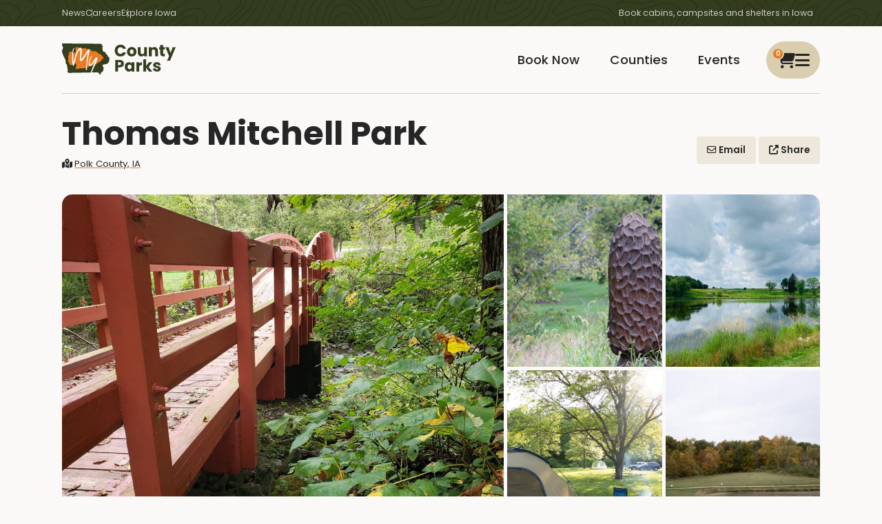

--- FILE ---
content_type: text/html; charset=utf-8
request_url: https://www.mycountyparks.com/County/Polk/Park/Thomas-Mitchell-Park
body_size: 12035
content:
<!DOCTYPE html>
<html lang="en">
<head>
    <meta charset="utf-8" />
    <meta http-equiv="X-UA-Compatible" content="IE=edge" />
    <meta name="viewport" content="width=device-width, initial-scale=1.0" />
    <title>Thomas Mitchell Park  - Polk, IA</title>
    <meta name="description" content="MyCountyParks serves the Iowa area with outdoor recreation, environmental education, and natural resource protection." />
    <meta name="keywords" content="County, Parks, Conservation, Recreation, Natural Resources, Nature, Outdoors, Wetlands, Woodlands, Trails, Environment, Golf, Equestrian, Horse, Canoe, Picnicking, Fishing, Hunting, Biking, Hiking, Forest, Wildlife, Birding, Playground, Camping, Wildflowers, Prairie, Savanna, Preserve, Land, Native American, Boating, Marsh, Kayaking, Shelter, Trips, Trap Range, Naturalist, Forestry, Arboretum, Sand Volleyball, Horseshoe Pits, Buffalo/Bison, Elk, Playscape, Swimming, Beach, Cross-country Ski, Snowshoe, Research, Canoeing, Family, Protection, Education, Reservations, Ponds, Volunteer, Public, Iowa park and recreation, Land conservation and protection in Iowa, Nature volunteer opportunities, Iowa environmental awareness, Going Green, Iowa Natural Resources" />
    <meta name="RATING" content="General" />
    <meta name="author" content="Informatics, Inc." />
    <meta name="copyright" content="&copy; 2009-2025" />
    <meta property="og:title" content="Thomas Mitchell Park  - Polk, IA" />
    <meta property="og:description" content="MyCountyParks serves the Iowa area with outdoor recreation, environmental education, and natural resource protection." />
    <meta property="og:image" content="https://content.mycountyparks.com/Production/RelatedItem/Content/e3e21c79-0351-435b-bfb1-3337774911bd" />
            <meta name="robots" content="all" />
    <meta http-equiv="content-type" content="text/html; charset=UTF-8" />
    <link rel="shortcut icon" href="https://content.mycountyparks.com/Production/Assets/image/FavIcon.ico" />
    <link rel="icon" type="image/png" href="https://content.mycountyparks.com/Production/Assets/image/FavIcon.png" />

    <!-- Google Tag Manager -->
    <script>
        (function (w, d, s, l, i) {
            w[l] = w[l] || []; w[l].push({
                'gtm.start':
                    new Date().getTime(), event: 'gtm.js'
            }); var f = d.getElementsByTagName(s)[0],
                j = d.createElement(s), dl = l != 'dataLayer' ? '&l=' + l : ''; j.async = true; j.src =
                    'https://www.googletagmanager.com/gtm.js?id=' + i + dl; f.parentNode.insertBefore(j, f);
        })(window, document, 'script', 'dataLayer', 'GTM-M9N4MPRF');
    </script>
    <!-- End Google Tag Manager -->
    <!-- FONTS -->
    <link href="/css/icons.min.css" rel="stylesheet" />
    <link rel="preconnect" href="https://fonts.googleapis.com">
    <link rel="preconnect" href="https://fonts.gstatic.com" crossorigin="">
    <link href="https://fonts.googleapis.com/css2?family=Poppins:wght@400;500;600;700&amp;display=swap" rel="stylesheet">
    <link rel="stylesheet" href="https://code.jquery.com/ui/1.12.1/themes/base/jquery-ui.css">
    <link rel="stylesheet" href="https://cdn.jsdelivr.net/npm/daterangepicker/daterangepicker.css">

    <!-- CSS -->
    <link rel="stylesheet" href="//code.jquery.com/ui/1.11.4/themes/smoothness/jquery-ui.css">
    <link rel="stylesheet" href="https://cdnjs.cloudflare.com/ajax/libs/toastr.js/latest/toastr.min.css"/>
    <link href="/css/app.min.css" rel="stylesheet" />
    <link href="/css/custom.css" rel="stylesheet" />
    <link href="/css/datepicker-custom.min.css" rel="stylesheet" />

    <!-- JS -->
    <script src="https://code.jquery.com/jquery-3.6.3.min.js"></script>
    <script src="https://cdnjs.cloudflare.com/ajax/libs/toastr.js/latest/toastr.min.js"></script>
    <script src="https://cdnjs.cloudflare.com/ajax/libs/jquery-ajax-unobtrusive/3.2.6/jquery.unobtrusive-ajax.min.js" ></script>
    <script src="https://code.jquery.com/ui/1.12.1/jquery-ui.min.js"></script>
    <script src="https://cdn.jsdelivr.net/npm/bootstrap@3.3.7/dist/js/bootstrap.min.js"></script>

    <script src="https://content.mycountyparks.com/Production/Assets/Scripts/fusioncharts.js"></script>
    <script src="https://content.mycountyparks.com/Production/Assets/Scripts/fusioncharts.maps.js"></script>
    <script src="https://content.mycountyparks.com/Production/Assets/Scripts/maps/fusioncharts.iowa.js"></script>
    <script src="https://content.mycountyparks.com/Production/Assets/Scripts/themes/fusioncharts.themes.carbon.js"></script>
    <script type="text/javascript" src="https://cdn.jsdelivr.net/momentjs/latest/moment.min.js" defer></script>
    <script type="text/javascript" src="https://cdn.jsdelivr.net/npm/daterangepicker/daterangepicker.min.js" defer></script>
    <script src="/js/multiselect-dropdown.js"></script>
    <script src="/js/cart.js"></script>
    <script src="/js/chartmap.js"></script>

</head>
<body>

    <!-- Google Tag Manager (noscript) -->
    <noscript b-ywgn1rl9s9>
        <iframe b-ywgn1rl9s9 src="https://www.googletagmanager.com/ns.html?id=GTM-M9N4MPRF"
                height="0" width="0" style="display: none; visibility: hidden"></iframe>
    </noscript>
    <!-- End Google Tag Manager (noscript) -->
    <style>
        ankor a {
            color: inherit !important;
        }
    </style>
    <header b-ywgn1rl9s9>
        <nav b-ywgn1rl9s9 id="site-header" class="fadein">

            <div b-ywgn1rl9s9 class="hdr-top">
                <div b-ywgn1rl9s9 class="container">
                    <ul b-ywgn1rl9s9 class="menu-utlity">
                        <li b-ywgn1rl9s9><a href="/News/News">News</a></li>
                        <li b-ywgn1rl9s9><a href="/Jobs/Default">Careers</a></li>
                        <li b-ywgn1rl9s9><a b-ywgn1rl9s9 href="#" class="viewMapButton">Explore Iowa</a></li>
                    </ul>
                    <p b-ywgn1rl9s9 class="menu-blurb">Book cabins, campsites and shelters in Iowa</p>
                </div>
            </div>
            <div b-ywgn1rl9s9 class="menu">
                <div b-ywgn1rl9s9 class="container">
                    <a b-ywgn1rl9s9 href="/Home/Index" id="logo">
                        <img b-ywgn1rl9s9 loading="lazy" src="https://content.mycountyparks.com/Production/Assets/image/logo.svg" alt="My County Parks Logo" />
                    </a>

                        <div b-ywgn1rl9s9 class="menu-user cursor-change">
                            <a b-ywgn1rl9s9 id="user-menu-toggle">
                                <span b-ywgn1rl9s9 class="menu-alert" id="cart-item-count">0</span>
                                <i b-ywgn1rl9s9 class="fa-regular fa-cart-shopping"></i>
                                <i b-ywgn1rl9s9 class="fa-solid fa-bars"></i>
                            </a>

                            <ul b-ywgn1rl9s9 id="user-menu-list">
                                <li b-ywgn1rl9s9><a b-ywgn1rl9s9 href="/Order/View-Cart"><i b-ywgn1rl9s9 class="fa fa-cart-shopping"></i> View My Cart </a></li>
                                <li b-ywgn1rl9s9><a href="/Login">Login</a></li>
                            </ul>
                        </div>

                    <ul b-ywgn1rl9s9 class="menu-main">
                        <li b-ywgn1rl9s9 class=""><a href="/Facility/Default">Book Now</a></li>
                        <li b-ywgn1rl9s9 class=""><a href="/County/Default">Counties</a></li>
                        <li b-ywgn1rl9s9 class=""><a href="/Event/Default">Events</a></li>
                    </ul>
                </div>
            </div>
        </nav>
    </header>

    <main b-ywgn1rl9s9 role="main" class="pb-3 ">

        
        

<link href="/css/RegisterAccount.css" rel="stylesheet" />
<link href="/css/newsdetail.css" rel="stylesheet" />


<main id="main-content">

    <section>
        <div class="container">
            <header class="detail-header">
                <div class="hdr-row">
                    <div class="col">
                        <h1>Thomas Mitchell Park </h1>
                        <div class="features">
                            <p><a href="/County/Polk"><i class="fa-solid fa-map-marked-alt icon-space"></i>Polk County, IA</a></p>
                        </div>
                    </div>
                    <div class="col">
                        <a href="javascript:void(0);" class="btn-theme btn-alt" id="openSendEmailParkModal" data-park="Thomas Mitchell Park " data-county="Polk">
                            <i class="fa-regular fa-envelope"></i> Email
                        </a>                       
                        <a data-target-modal="#modal-share" href="javascript:void(0);" class="btn-theme btn-alt open-button"><i class="fa-solid fa-up-right-from-square"></i> Share</a>

                        <!-- SHARE -->
                        <dialog class="modal modal-all" id="modal-share">
                            <h3>Share This Event <button class="button close-button" data-close-modal="#modal-share"><i class="fa fa-close"></i></button></h3>
                            <ul class="link-list">
                                <li><a href="javascript:void(0);" class="social-icon" data-social="facebook"><i class="fab fa-facebook"></i> Share to Facebook</a></li>
                                <li><a href="javascript:void(0);" class="social-icon" data-social="x"><i class="fab fa-x"></i> Share to X</a></li>
                                <li><a href="javascript:void(0);" class="social-icon" data-social="linkedin"><i class="fab fa-linkedin"></i> Share to LinkedIn</a></li>
                            </ul>
                        </dialog>

                        <!-- Email -->
                        <dialog class="modal" id="modalemail">
                            <div class="modal-header">
                                <h3 class="modal-title">
                                    Email to a Friend
                                    <button class="button close-button" data-close-modal="#modalemail"><i class="fa fa-close"></i></button>
                                </h3>
                            </div>
                            <div class="modal-body emailModalData">
                            </div>
                        </dialog>

                    </div>
                </div>
                <figure class="">
                            <img loading="lazy" src="https://content.mycountyparks.com/Production/RelatedItem/Content/e3e21c79-0351-435b-bfb1-3337774911bd" class="glightbox" data-type="image" alt="Thomas Mitchell Bridge over creek" title="Thomas Mitchell Bridge over creek" />
                            <img loading="lazy" src="https://content.mycountyparks.com/Production/RelatedItem/Content/1682bea3-d4bf-4518-a44f-bce23b6e82a4" class="glightbox" data-type="image" alt="Thomas Mitchell Park" title="Thomas Mitchell Park" />
                            <img loading="lazy" src="https://content.mycountyparks.com/Production/RelatedItem/Content/0ee982df-ac54-4530-9e2c-a01ce116d68e" class="glightbox" data-type="image" alt="Thomas Mitchell Park" title="Thomas Mitchell Park" />
                            <img loading="lazy" src="https://content.mycountyparks.com/Production/RelatedItem/Content/489898e6-122c-4ef0-904f-1cf4b20d9c3e" class="glightbox" data-type="image" alt="Thomas Mitchell Park" title="Thomas Mitchell Park" />
                            <img loading="lazy" src="https://content.mycountyparks.com/Production/RelatedItem/Content/26e38fd3-77b2-4138-becb-73127646fe6b" class="glightbox" data-type="image" alt="Thomas Mitchell Park" title="Thomas Mitchell Park" />
                            <img loading="lazy" src="https://content.mycountyparks.com/Production/RelatedItem/Content/a3ce4f82-153b-4315-8ba7-8269d7a4b8f6" class="glightbox" data-type="image" alt="Thomas Mitchell Park" title="Thomas Mitchell Park" />
                            <img loading="lazy" src="https://content.mycountyparks.com/Production/RelatedItem/Content/ce582697-dac7-473b-a4ff-7b32d2d5644d" class="glightbox" data-type="image" alt="Thomas Mitchell Park" title="Thomas Mitchell Park" />
                            <img loading="lazy" src="https://content.mycountyparks.com/Production/RelatedItem/Content/c233be4d-f7b3-4107-9411-01e3d6f5fd6a" class="glightbox" data-type="image" alt="Thomas Mitchell Park" title="Thomas Mitchell Park" />
                            <img loading="lazy" src="https://content.mycountyparks.com/Production/RelatedItem/Content/486e2057-b8e9-40a6-adf4-64b3bd941603" class="glightbox" data-type="image" alt="Thomas Mitchell Park" title="Thomas Mitchell Park" />
                            <img loading="lazy" src="https://content.mycountyparks.com/Production/RelatedItem/Content/d649beea-5db8-4937-8670-d7b0fe54c419" class="glightbox" data-type="image" alt="Thomas Mitchell Park" title="Thomas Mitchell Park" />
                            <img loading="lazy" src="https://content.mycountyparks.com/Production/RelatedItem/Content/450f2967-cd13-46db-bc7b-2a7ce2171efb" class="glightbox" data-type="image" alt="Thomas Mitchell Park" title="Thomas Mitchell Park" />
                            <img loading="lazy" src="https://content.mycountyparks.com/Production/RelatedItem/Content/2519c4c7-8cc3-4ab9-8414-c378a913772f" class="glightbox" data-type="image" alt="Thomas Mitchell Park" title="Thomas Mitchell Park" />
                </figure>

            </header>
        </div>
    </section>

    <section>
        <div class="container">
            <div class="grid grid-twocol">
                <div class="col" id="sidebar-affix">


                    <div class="search grid sidebar-search">
                        <div class="icon-text">
                            <i class="fa-solid fa-location-dot"></i>
                            <div>
                                <p><strong>Location</strong><p><span><a href="http://www.mycountyparks.com/County/Polk/Park/Thomas-Mitchell-Park.aspx"><span style="color: windowtext;">Thomas Mitchell Park </span></a></span></p>
<p style="margin-bottom: 0pt;"><span>4590 NE 108 St.</span></p>
<p style="margin-bottom: 0pt;"><span>Mitchellville, IA 50169</span></p>
<p style="margin-bottom: 0pt;">&nbsp;</p></p>
                            </div>
                        </div>
                        <hr>
                            <p class="icon-text">
                                <i class="fa-solid fa-sun"></i>
                                <strong>Operating Hours & Seasons</strong>
                                <ul style="list-style-type: disc;">
    <li style="color: #212529; background: white;"><strong><span style="font-family: Arial, sans-serif;">Summer Hours (April 1 -October 31) |&nbsp;</span></strong><span style="font-family: Arial, sans-serif;">6:30 a.m. - 10:30 p.m.</span></li>
    <li style="color: #212529; background: white;"><strong><span style="font-family: Arial, sans-serif;">Winter Hours (November 1 - March 31) |&nbsp;</span></strong><span style="font-family: Arial, sans-serif;">Sunrise to sunset</span></li>
</ul>
More information on camping can be found on our website at&nbsp;<a href="http://www.polkcountyiowa.gov/conservation/things-to-do/camping/">www.leadingyououtdoors.org</a>
                            </p>
                    </div>
                   
                    

    <div class="additional-links">
            <p>
                    <a href="https://www.polkcountyiowa.gov/media/qcxpbtdq/thomas-mitchell-campground.pdf" target="_blank">
                        <i class="fa fa-external-link icon-space"></i>Thomas Mitchell Park map and info
                    </a>
                
            </p>
            <p>
                    <a href="https://www.polkcountyiowa.gov/media/iiaph1pu/rules-and-regs-booklet_2020.pdf" target="_blank">
                        <i class="fa fa-external-link icon-space"></i>PCCB Park Rules
                    </a>
                
            </p>
            <p>
                    <a href="https://content.mycountyparks.com/Production/RelatedItem/Content/77ef83a5-1024-4c49-b942-50a787e3aa64">
                        <i class="fa fa-file-pdf icon-space"></i>Thomas Mitchell Campgrounds Map
                    </a>
                
            </p>
            <p>
                    <a href="https://content.mycountyparks.com/Production/RelatedItem/Content/d4257ea9-1905-4091-9efa-92d0a011206a">
                        <i class="fa fa-file-pdf icon-space"></i>Thomas Mitchell Youth Campground Map
                    </a>
                
            </p>
    </div>


                </div>
                <div class="col small-type">
                    <h2>Discover Thomas Mitchell Park  in Mitchellville</h2>
                    <p><p>A tall, wooded ridge is the most prominent natural feature of this park south of Mitchellville. Thomas Mitchell, a native of New Hampshire, built his cabin here along Camp Creek in 1844. His cabin site is no longer visible, but Polk County's first settler of European descent is still remembered by a park monument and the town of Mitchellville which bears his name. <br />
<br />
In addition to its many recreation opportunities with over 175 acres to explore. The park sustains an oak-hickory woodland filled with mushrooms, wildflowers, and wildlife that attracts campers, picnickers, and hikers.</p></p>
                        <hr>
                        <h2>Features Available at Various Facilities</h2>
                        <ul class="two-col">
                                <li>
<i class="fa-regular fa-wind"></i>                                    A/C
                                </li>
                                <li>
<i class="fa-solid fa-trash-can-arrow-up"></i>                                    Carry in/carry out refuse
                                </li>
                                <li>
<i class="fa-solid fa-utensils"></i>                                    Cooking / eating utensils
                                </li>
                                <li>
<i class="fa-solid fa-dumpster"></i>                                    Dump station
                                </li>
                                <li>
<i class="fa-solid fa-bolt"></i>                                    Electricity
                                </li>
                                <li>
<i class="fa-solid fa-fire-burner"></i>                                    Fire ring
                                </li>
                                <li>
<i class="fa-solid fa-fire"></i>                                    Fireplace
                                </li>
                                <li>
<i class="fa-solid fa-cubes-stacked"></i>                                    Firewood available
                                </li>
                                <li>
<i class="fa-brands fa-accessible-icon"></i>                                    Handicap Accessible
                                </li>
                                <li>
<i class="fa-solid fa-temperature-arrow-up"></i>                                    Heating
                                </li>
                                <li>
<i class="fa-solid fa-kitchen-set"></i>                                    Kitchenette
                                </li>
                                <li>
<i class="fa-solid fa-rectangle-list"></i>                                    Microwave
                                </li>
                                <li>
<i class="fa-solid fa-house-user"></i>                                    On-site resident host
                                </li>
                                <li>
<i class="fa-solid fa-dog"></i>                                    Pet Friendly
                                </li>
                                <li>
<i class="fa-solid fa-ban"></i>                                    Pets prohibited
                                </li>
                                <li>
<i class="fa-solid fa-basket-shopping"></i>                                    Picnic Table
                                </li>
                                <li>
<i class="fa-solid fa-faucet-drip"></i>                                    Pressurized water
                                </li>
                                <li>
<i class="fa-solid fa-trash-can"></i>                                    Refuse cans
                                </li>
                                <li>
<i class="fa-solid fa-restroom"></i>                                    Restroom
                                </li>
                                <li>
<i class="fa-solid fa-toilet"></i>                                    Sewer Connection
                                </li>
                                <li>
<i class="fa-solid fa-shower"></i>                                    Shower facilities
                                </li>
                                <li>
<i class="fa-solid fa-chair"></i>                                    Table with chairs
                                </li>
                        </ul>
                        <div class="desc-long">
                            <ul>
    <li>Ball diamond </li>
    <li>Camping </li>
    <li>Fishing </li>
    <li>Geocaching </li>
    <li>Hiking </li>
    <li>Picnicking </li>
    <li>Playground </li>
    <li>Shelters </li>
    <li>Snowmobiling </li>
</ul>
                        </div>
                        <button type="button" class="read-more btn-theme btn-alt">Show More</button>


                </div>
            </div>
        </div>
    </section>

    <section class="animate-in delay-1 visible">
        <div class="container">

<div class="full-hdr">
    <h3>Facilities at this Park</h3>
    <hr>
    <a href="/County/Polk/Facility/Search">View All Facilities</a>
</div>

<div class="scroll-item-wrapper">
    <div class="swiper scroll-list swiper-initialized swiper-horizontal swiper-backface-hidden">
        <div class="swiper-wrapper" id="swiper-wrapper-6210a856ab18cd75f" aria-live="polite" style="cursor: grab; transform: translate3d(0px, 0px, 0px);">
                <div class="swiper-slide scroll-item swiper-slide-active" role="group" aria-label="1 / 8" style="width: 216.935px; margin-right: 25px;">
                    <a href="/County/Polk/Park/Thomas-Mitchell-Park/Facility/Thomas-Mitchell-Cabin/Availability" style="cursor:pointer" data-county="Polk">
                        <figure>
                                <img loading="lazy" src="https://content.mycountyparks.com/Production/RelatedItem/Content/21149240-5923-4779-8f9c-964ac2bfc73f" alt="Thomas Mitchell Cabin">
                        </figure>
                        <h3>Thomas Mitchell Cabin</h3>
                    </a>
                    <div class="text">
                        <ul>
                            <li><a href="/County/Polk/Park/Thomas-Mitchell-Park/Facility/Thomas-Mitchell-Cabin/Availability"><i class="fa-solid fa-arrow-up-right-from-square"></i> View Facility</a></li>
                        </ul>
                    </div>
                </div>
                <div class="swiper-slide scroll-item swiper-slide-active" role="group" aria-label="1 / 8" style="width: 216.935px; margin-right: 25px;">
                    <a href="/County/Polk/Park/Thomas-Mitchell-Park/Facility/Thomas-Mitchell-Electric-Site-01/Availability" style="cursor:pointer" data-county="Polk">
                        <figure>
                                <img loading="lazy" src="https://content.mycountyparks.com/Production/RelatedItem/Content/309690a0-0008-458f-ac2e-1707a866f213" alt="Thomas Mitchell Electric Site 01">
                        </figure>
                        <h3>Thomas Mitchell Electric Site 01</h3>
                    </a>
                    <div class="text">
                        <ul>
                            <li><a href="/County/Polk/Park/Thomas-Mitchell-Park/Facility/Thomas-Mitchell-Electric-Site-01/Availability"><i class="fa-solid fa-arrow-up-right-from-square"></i> View Facility</a></li>
                        </ul>
                    </div>
                </div>
                <div class="swiper-slide scroll-item swiper-slide-active" role="group" aria-label="1 / 8" style="width: 216.935px; margin-right: 25px;">
                    <a href="/County/Polk/Park/Thomas-Mitchell-Park/Facility/Thomas-Mitchell-Electric-Site-02/Availability" style="cursor:pointer" data-county="Polk">
                        <figure>
                                <img loading="lazy" src="https://content.mycountyparks.com/Production/RelatedItem/Content/520bf396-f0c4-4ef8-a328-c2f9e296e108" alt="Thomas Mitchell Electric Site 02">
                        </figure>
                        <h3>Thomas Mitchell Electric Site 02</h3>
                    </a>
                    <div class="text">
                        <ul>
                            <li><a href="/County/Polk/Park/Thomas-Mitchell-Park/Facility/Thomas-Mitchell-Electric-Site-02/Availability"><i class="fa-solid fa-arrow-up-right-from-square"></i> View Facility</a></li>
                        </ul>
                    </div>
                </div>
                <div class="swiper-slide scroll-item swiper-slide-active" role="group" aria-label="1 / 8" style="width: 216.935px; margin-right: 25px;">
                    <a href="/County/Polk/Park/Thomas-Mitchell-Park/Facility/Thomas-Mitchell-Electric-Site-03/Availability" style="cursor:pointer" data-county="Polk">
                        <figure>
                                <img loading="lazy" src="https://content.mycountyparks.com/Production/RelatedItem/Content/2fb2b8c3-d9c1-4166-8527-4ed62e86f936" alt="Thomas Mitchell Electric Site 03">
                        </figure>
                        <h3>Thomas Mitchell Electric Site 03</h3>
                    </a>
                    <div class="text">
                        <ul>
                            <li><a href="/County/Polk/Park/Thomas-Mitchell-Park/Facility/Thomas-Mitchell-Electric-Site-03/Availability"><i class="fa-solid fa-arrow-up-right-from-square"></i> View Facility</a></li>
                        </ul>
                    </div>
                </div>
                <div class="swiper-slide scroll-item swiper-slide-active" role="group" aria-label="1 / 8" style="width: 216.935px; margin-right: 25px;">
                    <a href="/County/Polk/Park/Thomas-Mitchell-Park/Facility/Thomas-Mitchell-Electric-Site-04/Availability" style="cursor:pointer" data-county="Polk">
                        <figure>
                                <img loading="lazy" src="https://content.mycountyparks.com/Production/RelatedItem/Content/f98693de-0625-4379-8f31-4f904823e633" alt="Thomas Mitchell Electric Site 04">
                        </figure>
                        <h3>Thomas Mitchell Electric Site 04</h3>
                    </a>
                    <div class="text">
                        <ul>
                            <li><a href="/County/Polk/Park/Thomas-Mitchell-Park/Facility/Thomas-Mitchell-Electric-Site-04/Availability"><i class="fa-solid fa-arrow-up-right-from-square"></i> View Facility</a></li>
                        </ul>
                    </div>
                </div>
                <div class="swiper-slide scroll-item swiper-slide-active" role="group" aria-label="1 / 8" style="width: 216.935px; margin-right: 25px;">
                    <a href="/County/Polk/Park/Thomas-Mitchell-Park/Facility/Thomas-Mitchell-Electric-Site-05/Availability" style="cursor:pointer" data-county="Polk">
                        <figure>
                                <img loading="lazy" src="https://content.mycountyparks.com/Production/RelatedItem/Content/766839dc-695c-4d0a-b434-0d0507a7dd8c" alt="Thomas Mitchell Electric Site 05">
                        </figure>
                        <h3>Thomas Mitchell Electric Site 05</h3>
                    </a>
                    <div class="text">
                        <ul>
                            <li><a href="/County/Polk/Park/Thomas-Mitchell-Park/Facility/Thomas-Mitchell-Electric-Site-05/Availability"><i class="fa-solid fa-arrow-up-right-from-square"></i> View Facility</a></li>
                        </ul>
                    </div>
                </div>
                <div class="swiper-slide scroll-item swiper-slide-active" role="group" aria-label="1 / 8" style="width: 216.935px; margin-right: 25px;">
                    <a href="/County/Polk/Park/Thomas-Mitchell-Park/Facility/Thomas-Mitchell-Electric-Site-06/Availability" style="cursor:pointer" data-county="Polk">
                        <figure>
                                <img loading="lazy" src="https://content.mycountyparks.com/Production/RelatedItem/Content/147ced68-5732-41c8-94ad-38ded0c50ac6" alt="Thomas Mitchell Electric Site 06">
                        </figure>
                        <h3>Thomas Mitchell Electric Site 06</h3>
                    </a>
                    <div class="text">
                        <ul>
                            <li><a href="/County/Polk/Park/Thomas-Mitchell-Park/Facility/Thomas-Mitchell-Electric-Site-06/Availability"><i class="fa-solid fa-arrow-up-right-from-square"></i> View Facility</a></li>
                        </ul>
                    </div>
                </div>
                <div class="swiper-slide scroll-item swiper-slide-active" role="group" aria-label="1 / 8" style="width: 216.935px; margin-right: 25px;">
                    <a href="/County/Polk/Park/Thomas-Mitchell-Park/Facility/Thomas-Mitchell-Electric-Site-07/Availability" style="cursor:pointer" data-county="Polk">
                        <figure>
                                <img loading="lazy" src="https://content.mycountyparks.com/Production/RelatedItem/Content/6d456d5b-4a57-436d-a96f-dcb53cf03b82" alt="Thomas Mitchell Electric Site 07">
                        </figure>
                        <h3>Thomas Mitchell Electric Site 07</h3>
                    </a>
                    <div class="text">
                        <ul>
                            <li><a href="/County/Polk/Park/Thomas-Mitchell-Park/Facility/Thomas-Mitchell-Electric-Site-07/Availability"><i class="fa-solid fa-arrow-up-right-from-square"></i> View Facility</a></li>
                        </ul>
                    </div>
                </div>
                <div class="swiper-slide scroll-item swiper-slide-active" role="group" aria-label="1 / 8" style="width: 216.935px; margin-right: 25px;">
                    <a href="/County/Polk/Park/Thomas-Mitchell-Park/Facility/Thomas-Mitchell-Electric-Site-08/Availability" style="cursor:pointer" data-county="Polk">
                        <figure>
                                <img loading="lazy" src="https://content.mycountyparks.com/Production/RelatedItem/Content/2a737b37-f628-4d7a-88a4-e0d51cd288f6" alt="Thomas Mitchell Electric Site 08">
                        </figure>
                        <h3>Thomas Mitchell Electric Site 08</h3>
                    </a>
                    <div class="text">
                        <ul>
                            <li><a href="/County/Polk/Park/Thomas-Mitchell-Park/Facility/Thomas-Mitchell-Electric-Site-08/Availability"><i class="fa-solid fa-arrow-up-right-from-square"></i> View Facility</a></li>
                        </ul>
                    </div>
                </div>
                <div class="swiper-slide scroll-item swiper-slide-active" role="group" aria-label="1 / 8" style="width: 216.935px; margin-right: 25px;">
                    <a href="/County/Polk/Park/Thomas-Mitchell-Park/Facility/Thomas-Mitchell-Electric-Site-09/Availability" style="cursor:pointer" data-county="Polk">
                        <figure>
                                <img loading="lazy" src="https://content.mycountyparks.com/Production/RelatedItem/Content/0782ebb0-265e-4d96-844c-0eb0d9844c3c" alt="Thomas Mitchell Electric Site 09">
                        </figure>
                        <h3>Thomas Mitchell Electric Site 09</h3>
                    </a>
                    <div class="text">
                        <ul>
                            <li><a href="/County/Polk/Park/Thomas-Mitchell-Park/Facility/Thomas-Mitchell-Electric-Site-09/Availability"><i class="fa-solid fa-arrow-up-right-from-square"></i> View Facility</a></li>
                        </ul>
                    </div>
                </div>
                <div class="swiper-slide scroll-item swiper-slide-active" role="group" aria-label="1 / 8" style="width: 216.935px; margin-right: 25px;">
                    <a href="/County/Polk/Park/Thomas-Mitchell-Park/Facility/Thomas-Mitchell-Electric-Site-10/Availability" style="cursor:pointer" data-county="Polk">
                        <figure>
                                <img loading="lazy" src="https://content.mycountyparks.com/Production/RelatedItem/Content/c785a79e-835d-48c0-9d88-8409758353f0" alt="Thomas Mitchell Electric Site 10">
                        </figure>
                        <h3>Thomas Mitchell Electric Site 10</h3>
                    </a>
                    <div class="text">
                        <ul>
                            <li><a href="/County/Polk/Park/Thomas-Mitchell-Park/Facility/Thomas-Mitchell-Electric-Site-10/Availability"><i class="fa-solid fa-arrow-up-right-from-square"></i> View Facility</a></li>
                        </ul>
                    </div>
                </div>
                <div class="swiper-slide scroll-item swiper-slide-active" role="group" aria-label="1 / 8" style="width: 216.935px; margin-right: 25px;">
                    <a href="/County/Polk/Park/Thomas-Mitchell-Park/Facility/Thomas-Mitchell-Electric-Site-11/Availability" style="cursor:pointer" data-county="Polk">
                        <figure>
                                <img loading="lazy" src="https://content.mycountyparks.com/Production/RelatedItem/Content/edf3dfce-005c-4c57-af83-82f227c1b689" alt="Thomas Mitchell Electric Site 11">
                        </figure>
                        <h3>Thomas Mitchell Electric Site 11</h3>
                    </a>
                    <div class="text">
                        <ul>
                            <li><a href="/County/Polk/Park/Thomas-Mitchell-Park/Facility/Thomas-Mitchell-Electric-Site-11/Availability"><i class="fa-solid fa-arrow-up-right-from-square"></i> View Facility</a></li>
                        </ul>
                    </div>
                </div>
                <div class="swiper-slide scroll-item swiper-slide-active" role="group" aria-label="1 / 8" style="width: 216.935px; margin-right: 25px;">
                    <a href="/County/Polk/Park/Thomas-Mitchell-Park/Facility/Thomas-Mitchell-Electric-Site-12/Availability" style="cursor:pointer" data-county="Polk">
                        <figure>
                                <img loading="lazy" src="https://content.mycountyparks.com/Production/RelatedItem/Content/de66040a-36f1-49bf-b1fe-fa5697a47cd1" alt="Thomas Mitchell Electric Site 12">
                        </figure>
                        <h3>Thomas Mitchell Electric Site 12</h3>
                    </a>
                    <div class="text">
                        <ul>
                            <li><a href="/County/Polk/Park/Thomas-Mitchell-Park/Facility/Thomas-Mitchell-Electric-Site-12/Availability"><i class="fa-solid fa-arrow-up-right-from-square"></i> View Facility</a></li>
                        </ul>
                    </div>
                </div>
                <div class="swiper-slide scroll-item swiper-slide-active" role="group" aria-label="1 / 8" style="width: 216.935px; margin-right: 25px;">
                    <a href="/County/Polk/Park/Thomas-Mitchell-Park/Facility/Thomas-Mitchell-Electric-Site-13/Availability" style="cursor:pointer" data-county="Polk">
                        <figure>
                                <img loading="lazy" src="https://content.mycountyparks.com/Production/RelatedItem/Content/694e5927-83b6-49d7-9820-ad210fc566f1" alt="Thomas Mitchell Electric Site 13">
                        </figure>
                        <h3>Thomas Mitchell Electric Site 13</h3>
                    </a>
                    <div class="text">
                        <ul>
                            <li><a href="/County/Polk/Park/Thomas-Mitchell-Park/Facility/Thomas-Mitchell-Electric-Site-13/Availability"><i class="fa-solid fa-arrow-up-right-from-square"></i> View Facility</a></li>
                        </ul>
                    </div>
                </div>
                <div class="swiper-slide scroll-item swiper-slide-active" role="group" aria-label="1 / 8" style="width: 216.935px; margin-right: 25px;">
                    <a href="/County/Polk/Park/Thomas-Mitchell-Park/Facility/Thomas-Mitchell-Electric-Site-14/Availability" style="cursor:pointer" data-county="Polk">
                        <figure>
                                <img loading="lazy" src="https://content.mycountyparks.com/Production/RelatedItem/Content/9721f2bc-f782-4226-927c-5176ae0b75c5" alt="Thomas Mitchell Electric Site 14">
                        </figure>
                        <h3>Thomas Mitchell Electric Site 14</h3>
                    </a>
                    <div class="text">
                        <ul>
                            <li><a href="/County/Polk/Park/Thomas-Mitchell-Park/Facility/Thomas-Mitchell-Electric-Site-14/Availability"><i class="fa-solid fa-arrow-up-right-from-square"></i> View Facility</a></li>
                        </ul>
                    </div>
                </div>
                <div class="swiper-slide scroll-item swiper-slide-active" role="group" aria-label="1 / 8" style="width: 216.935px; margin-right: 25px;">
                    <a href="/County/Polk/Park/Thomas-Mitchell-Park/Facility/Thomas-Mitchell-Electric-Site-15/Availability" style="cursor:pointer" data-county="Polk">
                        <figure>
                                <img loading="lazy" src="https://content.mycountyparks.com/Production/RelatedItem/Content/de53f4b1-628b-4a39-9f4c-48f5d1c0c45f" alt="Thomas Mitchell Electric Site 15">
                        </figure>
                        <h3>Thomas Mitchell Electric Site 15</h3>
                    </a>
                    <div class="text">
                        <ul>
                            <li><a href="/County/Polk/Park/Thomas-Mitchell-Park/Facility/Thomas-Mitchell-Electric-Site-15/Availability"><i class="fa-solid fa-arrow-up-right-from-square"></i> View Facility</a></li>
                        </ul>
                    </div>
                </div>
                <div class="swiper-slide scroll-item swiper-slide-active" role="group" aria-label="1 / 8" style="width: 216.935px; margin-right: 25px;">
                    <a href="/County/Polk/Park/Thomas-Mitchell-Park/Facility/Thomas-Mitchell-Electric-Site-16/Availability" style="cursor:pointer" data-county="Polk">
                        <figure>
                                <img loading="lazy" src="https://content.mycountyparks.com/Production/RelatedItem/Content/86b5fd9f-fc56-4585-9d39-f1769b58a8af" alt="Thomas Mitchell Electric Site 16">
                        </figure>
                        <h3>Thomas Mitchell Electric Site 16</h3>
                    </a>
                    <div class="text">
                        <ul>
                            <li><a href="/County/Polk/Park/Thomas-Mitchell-Park/Facility/Thomas-Mitchell-Electric-Site-16/Availability"><i class="fa-solid fa-arrow-up-right-from-square"></i> View Facility</a></li>
                        </ul>
                    </div>
                </div>
                <div class="swiper-slide scroll-item swiper-slide-active" role="group" aria-label="1 / 8" style="width: 216.935px; margin-right: 25px;">
                    <a href="/County/Polk/Park/Thomas-Mitchell-Park/Facility/Thomas-Mitchell-Electric-Site-17/Availability" style="cursor:pointer" data-county="Polk">
                        <figure>
                                <img loading="lazy" src="https://content.mycountyparks.com/Production/RelatedItem/Content/d0442ca8-711c-4c6a-a8bf-efaa5f83784c" alt="Thomas Mitchell Electric Site 17">
                        </figure>
                        <h3>Thomas Mitchell Electric Site 17</h3>
                    </a>
                    <div class="text">
                        <ul>
                            <li><a href="/County/Polk/Park/Thomas-Mitchell-Park/Facility/Thomas-Mitchell-Electric-Site-17/Availability"><i class="fa-solid fa-arrow-up-right-from-square"></i> View Facility</a></li>
                        </ul>
                    </div>
                </div>
                <div class="swiper-slide scroll-item swiper-slide-active" role="group" aria-label="1 / 8" style="width: 216.935px; margin-right: 25px;">
                    <a href="/County/Polk/Park/Thomas-Mitchell-Park/Facility/Thomas-Mitchell-Electric-Site-18/Availability" style="cursor:pointer" data-county="Polk">
                        <figure>
                                <img loading="lazy" src="https://content.mycountyparks.com/Production/RelatedItem/Content/69da2c4c-c7b1-4262-8720-fa811a94b01d" alt="Thomas Mitchell Electric Site 18">
                        </figure>
                        <h3>Thomas Mitchell Electric Site 18</h3>
                    </a>
                    <div class="text">
                        <ul>
                            <li><a href="/County/Polk/Park/Thomas-Mitchell-Park/Facility/Thomas-Mitchell-Electric-Site-18/Availability"><i class="fa-solid fa-arrow-up-right-from-square"></i> View Facility</a></li>
                        </ul>
                    </div>
                </div>
                <div class="swiper-slide scroll-item swiper-slide-active" role="group" aria-label="1 / 8" style="width: 216.935px; margin-right: 25px;">
                    <a href="/County/Polk/Park/Thomas-Mitchell-Park/Facility/Thomas-Mitchell-Electric-Site-19/Availability" style="cursor:pointer" data-county="Polk">
                        <figure>
                                <img loading="lazy" src="https://content.mycountyparks.com/Production/RelatedItem/Content/c214660e-83f9-4a41-98af-56ec7826a612" alt="Thomas Mitchell Electric Site 19">
                        </figure>
                        <h3>Thomas Mitchell Electric Site 19</h3>
                    </a>
                    <div class="text">
                        <ul>
                            <li><a href="/County/Polk/Park/Thomas-Mitchell-Park/Facility/Thomas-Mitchell-Electric-Site-19/Availability"><i class="fa-solid fa-arrow-up-right-from-square"></i> View Facility</a></li>
                        </ul>
                    </div>
                </div>
                <div class="swiper-slide scroll-item swiper-slide-active" role="group" aria-label="1 / 8" style="width: 216.935px; margin-right: 25px;">
                    <a href="/County/Polk/Park/Thomas-Mitchell-Park/Facility/Thomas-Mitchell-Electric-Site-20/Availability" style="cursor:pointer" data-county="Polk">
                        <figure>
                                <img loading="lazy" src="https://content.mycountyparks.com/Production/RelatedItem/Content/c0ae2eac-0df1-4ef2-89cb-0fa910fe0e0f" alt="Thomas Mitchell Electric Site 20">
                        </figure>
                        <h3>Thomas Mitchell Electric Site 20</h3>
                    </a>
                    <div class="text">
                        <ul>
                            <li><a href="/County/Polk/Park/Thomas-Mitchell-Park/Facility/Thomas-Mitchell-Electric-Site-20/Availability"><i class="fa-solid fa-arrow-up-right-from-square"></i> View Facility</a></li>
                        </ul>
                    </div>
                </div>
                <div class="swiper-slide scroll-item swiper-slide-active" role="group" aria-label="1 / 8" style="width: 216.935px; margin-right: 25px;">
                    <a href="/County/Polk/Park/Thomas-Mitchell-Park/Facility/Thomas-Mitchell-Electric-Site-21/Availability" style="cursor:pointer" data-county="Polk">
                        <figure>
                                <img loading="lazy" src="https://content.mycountyparks.com/Production/RelatedItem/Content/a63caaa7-aed9-4169-9711-a9daa9d1e1f0" alt="Thomas Mitchell Electric Site 21">
                        </figure>
                        <h3>Thomas Mitchell Electric Site 21</h3>
                    </a>
                    <div class="text">
                        <ul>
                            <li><a href="/County/Polk/Park/Thomas-Mitchell-Park/Facility/Thomas-Mitchell-Electric-Site-21/Availability"><i class="fa-solid fa-arrow-up-right-from-square"></i> View Facility</a></li>
                        </ul>
                    </div>
                </div>
                <div class="swiper-slide scroll-item swiper-slide-active" role="group" aria-label="1 / 8" style="width: 216.935px; margin-right: 25px;">
                    <a href="/County/Polk/Park/Thomas-Mitchell-Park/Facility/Thomas-Mitchell-Electric-Site-22/Availability" style="cursor:pointer" data-county="Polk">
                        <figure>
                                <img loading="lazy" src="https://content.mycountyparks.com/Production/RelatedItem/Content/7256f3b8-09c0-4427-bfaf-80da4068be76" alt="Thomas Mitchell Electric Site 22">
                        </figure>
                        <h3>Thomas Mitchell Electric Site 22</h3>
                    </a>
                    <div class="text">
                        <ul>
                            <li><a href="/County/Polk/Park/Thomas-Mitchell-Park/Facility/Thomas-Mitchell-Electric-Site-22/Availability"><i class="fa-solid fa-arrow-up-right-from-square"></i> View Facility</a></li>
                        </ul>
                    </div>
                </div>
                <div class="swiper-slide scroll-item swiper-slide-active" role="group" aria-label="1 / 8" style="width: 216.935px; margin-right: 25px;">
                    <a href="/County/Polk/Park/Thomas-Mitchell-Park/Facility/Thomas-Mitchell-Electric-Site-23/Availability" style="cursor:pointer" data-county="Polk">
                        <figure>
                                <img loading="lazy" src="https://content.mycountyparks.com/Production/RelatedItem/Content/7811d756-1c79-43d0-9be8-7c856ee54ea9" alt="Thomas Mitchell Electric Site 23">
                        </figure>
                        <h3>Thomas Mitchell Electric Site 23</h3>
                    </a>
                    <div class="text">
                        <ul>
                            <li><a href="/County/Polk/Park/Thomas-Mitchell-Park/Facility/Thomas-Mitchell-Electric-Site-23/Availability"><i class="fa-solid fa-arrow-up-right-from-square"></i> View Facility</a></li>
                        </ul>
                    </div>
                </div>
                <div class="swiper-slide scroll-item swiper-slide-active" role="group" aria-label="1 / 8" style="width: 216.935px; margin-right: 25px;">
                    <a href="/County/Polk/Park/Thomas-Mitchell-Park/Facility/Thomas-Mitchell-Electric-Site-24/Availability" style="cursor:pointer" data-county="Polk">
                        <figure>
                                <img loading="lazy" src="https://content.mycountyparks.com/Production/RelatedItem/Content/f45bdcf2-da6d-426d-82f0-8797a8849e50" alt="Thomas Mitchell Electric Site 24">
                        </figure>
                        <h3>Thomas Mitchell Electric Site 24</h3>
                    </a>
                    <div class="text">
                        <ul>
                            <li><a href="/County/Polk/Park/Thomas-Mitchell-Park/Facility/Thomas-Mitchell-Electric-Site-24/Availability"><i class="fa-solid fa-arrow-up-right-from-square"></i> View Facility</a></li>
                        </ul>
                    </div>
                </div>
        </div>
        <div class="swiper-pagination swiper-pagination-clickable swiper-pagination-bullets swiper-pagination-horizontal"><span class="swiper-pagination-bullet swiper-pagination-bullet-active" tabindex="0" role="button" aria-label="Go to slide 1" aria-current="true"></span><span class="swiper-pagination-bullet" tabindex="0" role="button" aria-label="Go to slide 2"></span><span class="swiper-pagination-bullet" tabindex="0" role="button" aria-label="Go to slide 3"></span><span class="swiper-pagination-bullet" tabindex="0" role="button" aria-label="Go to slide 4"></span><span class="swiper-pagination-bullet" tabindex="0" role="button" aria-label="Go to slide 5"></span></div>
        <div class="swiper-button-prev swiper-button-disabled" tabindex="0" role="button" aria-label="Previous slide" aria-controls="swiper-wrapper" aria-disabled="true"></div>
        <div class="swiper-button-next" tabindex="0" role="button" aria-label="Next slide" aria-controls="swiper-wrapper-6210a856ab18cd75f" aria-disabled="false"></div>
        <span class="swiper-notification" aria-live="assertive" aria-atomic="true"></span>
    </div>
</div>        </div>
    </section>

    <section class="animate-in delay-1">
        <div class="container">


<div class="full-hdr">
    <h3>Activities at this Park</h3>
    <hr>
    <a href="/County/Polk/Activities">View All Activities</a>
</div>

<div class="scroll-item-wrapper">
    <div class="swiper scroll-list swiper-initialized swiper-horizontal swiper-backface-hidden">
        <div class="swiper-wrapper" id="swiper-wrapper-76bac2aa929c8303" aria-live="polite" style="cursor: grab; transform: translate3d(0px, 0px, 0px);">
                    <div class="swiper-slide scroll-item swiper-slide-active" role="group" aria-label="1 / 6" style="width: 216.935px; margin-right: 25px;">
                        <a href="/County/Polk/Park/Thomas-Mitchell-Park/Activity/Cabins" style="cursor:pointer">
                            <figure>
                                <img loading="lazy" src="https://content.mycountyparks.com/Production/RelatedItem/Content/6cf4d28d-6573-4a0b-bedf-263c9e31bfc3" alt="Cabins">
                            </figure>
                                <h3>Cabins</h3>
                        </a>
                        <div class="text">
                            <ul>
                                <li><a href="/County/Polk/Park/Thomas-Mitchell-Park/Activity/Cabins"><i class="fa-solid fa-arrow-up-right-from-square"></i> View Activity</a></li>
                            </ul>
                        </div>
                    </div>
                    <div class="swiper-slide scroll-item swiper-slide-active" role="group" aria-label="1 / 6" style="width: 216.935px; margin-right: 25px;">
                        <a href="/County/Polk/Park/Thomas-Mitchell-Park/Activity/Camping" style="cursor:pointer">
                            <figure>
                                <img loading="lazy" src="https://content.mycountyparks.com/Production/RelatedItem/Content/44d75b83-beff-4d15-987b-bbd69cafa6a2" alt="Camping">
                            </figure>
                                <h3>Camping</h3>
                        </a>
                        <div class="text">
                            <ul>
                                <li><a href="/County/Polk/Park/Thomas-Mitchell-Park/Activity/Camping"><i class="fa-solid fa-arrow-up-right-from-square"></i> View Activity</a></li>
                            </ul>
                        </div>
                    </div>
                    <div class="swiper-slide scroll-item swiper-slide-active" role="group" aria-label="1 / 6" style="width: 216.935px; margin-right: 25px;">
                        <a href="/County/Polk/Park/Thomas-Mitchell-Park/Activity/Education" style="cursor:pointer">
                            <figure>
                                <img loading="lazy" src="https://content.mycountyparks.com/Production/RelatedItem/Content/124ee1ca-8c24-48cd-a257-ad75221ab48b" alt="Education">
                            </figure>
                                <h3>Education</h3>
                        </a>
                        <div class="text">
                            <ul>
                                <li><a href="/County/Polk/Park/Thomas-Mitchell-Park/Activity/Education"><i class="fa-solid fa-arrow-up-right-from-square"></i> View Activity</a></li>
                            </ul>
                        </div>
                    </div>
                    <div class="swiper-slide scroll-item swiper-slide-active" role="group" aria-label="1 / 6" style="width: 216.935px; margin-right: 25px;">
                        <a href="/County/Polk/Park/Thomas-Mitchell-Park/Activity/Facility-Rentals" style="cursor:pointer">
                            <figure>
                                <img loading="lazy" src="https://content.mycountyparks.com/Production/RelatedItem/Content/de7cbc11-f082-44d5-a043-031ed846354f" alt="Facility Rentals">
                            </figure>
                                <h3>Facility Rentals</h3>
                        </a>
                        <div class="text">
                            <ul>
                                <li><a href="/County/Polk/Park/Thomas-Mitchell-Park/Activity/Facility-Rentals"><i class="fa-solid fa-arrow-up-right-from-square"></i> View Activity</a></li>
                            </ul>
                        </div>
                    </div>
                    <div class="swiper-slide scroll-item swiper-slide-active" role="group" aria-label="1 / 6" style="width: 216.935px; margin-right: 25px;">
                        <a href="/County/Polk/Park/Thomas-Mitchell-Park/Activity/Fall-Colors" style="cursor:pointer">
                            <figure>
                                <img loading="lazy" src="https://content.mycountyparks.com/Production/RelatedItem/Content/c3b723e8-c1da-46e5-b5e4-97d4da757122" alt="Fall Colors">
                            </figure>
                                <h3>Fall Colors</h3>
                        </a>
                        <div class="text">
                            <ul>
                                <li><a href="/County/Polk/Park/Thomas-Mitchell-Park/Activity/Fall-Colors"><i class="fa-solid fa-arrow-up-right-from-square"></i> View Activity</a></li>
                            </ul>
                        </div>
                    </div>
                    <div class="swiper-slide scroll-item swiper-slide-active" role="group" aria-label="1 / 6" style="width: 216.935px; margin-right: 25px;">
                        <a href="/County/Polk/Park/Thomas-Mitchell-Park/Activity/Fishing" style="cursor:pointer">
                            <figure>
                                <img loading="lazy" src="https://content.mycountyparks.com/Production/RelatedItem/Content/7080ad66-6877-4048-bd16-433d6c8927c9" alt="Fishing">
                            </figure>
                                <h3>Fishing</h3>
                        </a>
                        <div class="text">
                            <ul>
                                <li><a href="/County/Polk/Park/Thomas-Mitchell-Park/Activity/Fishing"><i class="fa-solid fa-arrow-up-right-from-square"></i> View Activity</a></li>
                            </ul>
                        </div>
                    </div>
                    <div class="swiper-slide scroll-item swiper-slide-active" role="group" aria-label="1 / 6" style="width: 216.935px; margin-right: 25px;">
                        <a href="/County/Polk/Park/Thomas-Mitchell-Park/Activity/Geocaching" style="cursor:pointer">
                            <figure>
                                <img loading="lazy" src="https://content.mycountyparks.com/Production/RelatedItem/Content/b2c725c5-bbd7-4f02-8a2e-0db943504e8b" alt="Geocaching">
                            </figure>
                                <h3>Geocaching</h3>
                        </a>
                        <div class="text">
                            <ul>
                                <li><a href="/County/Polk/Park/Thomas-Mitchell-Park/Activity/Geocaching"><i class="fa-solid fa-arrow-up-right-from-square"></i> View Activity</a></li>
                            </ul>
                        </div>
                    </div>
                    <div class="swiper-slide scroll-item swiper-slide-active" role="group" aria-label="1 / 6" style="width: 216.935px; margin-right: 25px;">
                        <a href="/County/Polk/Park/Thomas-Mitchell-Park/Activity/Historic-Visits" style="cursor:pointer">
                            <figure>
                                <img loading="lazy" src="https://content.mycountyparks.com/Production/RelatedItem/Content/082bc5a0-2650-499e-aa49-b5ae8f1bd9c8" alt="Historic Visits">
                            </figure>
                                <h3>Historic Visits</h3>
                        </a>
                        <div class="text">
                            <ul>
                                <li><a href="/County/Polk/Park/Thomas-Mitchell-Park/Activity/Historic-Visits"><i class="fa-solid fa-arrow-up-right-from-square"></i> View Activity</a></li>
                            </ul>
                        </div>
                    </div>
                    <div class="swiper-slide scroll-item swiper-slide-active" role="group" aria-label="1 / 6" style="width: 216.935px; margin-right: 25px;">
                        <a href="/County/Polk/Park/Thomas-Mitchell-Park/Activity/Other-Activities" style="cursor:pointer">
                            <figure>
                                <img loading="lazy" src="https://content.mycountyparks.com/Production/RelatedItem/Content/9b942f58-bc83-4c79-9513-334a2213f476" alt="Other Activities">
                            </figure>
                                <h3>Other Activities</h3>
                        </a>
                        <div class="text">
                            <ul>
                                <li><a href="/County/Polk/Park/Thomas-Mitchell-Park/Activity/Other-Activities"><i class="fa-solid fa-arrow-up-right-from-square"></i> View Activity</a></li>
                            </ul>
                        </div>
                    </div>
                    <div class="swiper-slide scroll-item swiper-slide-active" role="group" aria-label="1 / 6" style="width: 216.935px; margin-right: 25px;">
                        <a href="/County/Polk/Park/Thomas-Mitchell-Park/Activity/Picnicking" style="cursor:pointer">
                            <figure>
                                <img loading="lazy" src="https://content.mycountyparks.com/Production/RelatedItem/Content/3a102d8a-1fca-4e66-9a04-343ed9e88f66" alt="Picnicking">
                            </figure>
                                <h3>Picnicking</h3>
                        </a>
                        <div class="text">
                            <ul>
                                <li><a href="/County/Polk/Park/Thomas-Mitchell-Park/Activity/Picnicking"><i class="fa-solid fa-arrow-up-right-from-square"></i> View Activity</a></li>
                            </ul>
                        </div>
                    </div>
                    <div class="swiper-slide scroll-item swiper-slide-active" role="group" aria-label="1 / 6" style="width: 216.935px; margin-right: 25px;">
                        <a href="/County/Polk/Park/Thomas-Mitchell-Park/Activity/Trails-Hiking" style="cursor:pointer">
                            <figure>
                                <img loading="lazy" src="https://content.mycountyparks.com/Production/RelatedItem/Content/36f86264-577d-4975-a3a7-a707f0524f55" alt="Trails &amp; Hiking">
                            </figure>
                                <h3>Trails &amp; Hiking</h3>
                        </a>
                        <div class="text">
                            <ul>
                                <li><a href="/County/Polk/Park/Thomas-Mitchell-Park/Activity/Trails-Hiking"><i class="fa-solid fa-arrow-up-right-from-square"></i> View Activity</a></li>
                            </ul>
                        </div>
                    </div>
                    <div class="swiper-slide scroll-item swiper-slide-active" role="group" aria-label="1 / 6" style="width: 216.935px; margin-right: 25px;">
                        <a href="/County/Polk/Park/Thomas-Mitchell-Park/Activity/Winter-Activities" style="cursor:pointer">
                            <figure>
                                <img loading="lazy" src="https://content.mycountyparks.com/Production/RelatedItem/Content/80ef6816-9b14-4f86-928a-f8b2179acd71" alt="Winter Activities">
                            </figure>
                                <h3>Winter Activities</h3>
                        </a>
                        <div class="text">
                            <ul>
                                <li><a href="/County/Polk/Park/Thomas-Mitchell-Park/Activity/Winter-Activities"><i class="fa-solid fa-arrow-up-right-from-square"></i> View Activity</a></li>
                            </ul>
                        </div>
                    </div>
        </div>
        <div class="swiper-pagination swiper-pagination-clickable swiper-pagination-bullets swiper-pagination-horizontal"><span class="swiper-pagination-bullet swiper-pagination-bullet-active" tabindex="0" role="button" aria-label="Go to slide 1" aria-current="true"></span><span class="swiper-pagination-bullet" tabindex="0" role="button" aria-label="Go to slide 2"></span><span class="swiper-pagination-bullet" tabindex="0" role="button" aria-label="Go to slide 3"></span></div>
        <div class="swiper-button-prev swiper-button-disabled" tabindex="0" role="button" aria-label="Previous slide" aria-controls="swiper-wrapper" aria-disabled="true"></div>
        <div class="swiper-button-next" tabindex="0" role="button" aria-label="Next slide" aria-controls="swiper-wrapper-76bac2aa929c8303" aria-disabled="false"></div>
        <span class="swiper-notification" aria-live="assertive" aria-atomic="true"></span>
    </div>
</div>        </div>
    </section>

    <section class="animate-in delay-1">
        <div class="container">
                <div class="full-hdr">
                    <h3>Nearby Attractions</h3>
                    <hr>
                </div>
                <div class="scroll-item-wrapper">
                    <div class="swiper scroll-list swiper-initialized swiper-horizontal swiper-backface-hidden">

                      

<div class="swiper-wrapper" id="nearbypartialcontainer">
        <div class="swiper-slide scroll-item" role="group" style="width: 179.545px; margin-right: 25px;">
            <a href="/Attraction/Neal-Smith-National-Wildlife-Refuge/130">
                <figure class="cursor-change">
                    <img loading="lazy" src="https://content.mycountyparks.com/Production/Attraction/c484f782-b4c2-42e6-a49f-d4e79abe155c" alt="Neal Smith National Wildlife Refuge" />
                </figure>

                <h3>Neal Smith National Wildlife Refuge</h3>
            </a>

                <div class="text">
                    <ul>
                        <li>
                            <i class="fa-solid fa-location-dot location-icon"></i> <span> Prairie City, IA</span>
                        </li>
                        <li>
                            <a href="/Attraction/Neal-Smith-National-Wildlife-Refuge/130">
                                <i class="fa-solid fa-arrow-up-right-from-square"></i> View Attraction
                            </a>
                        </li>
                    </ul>
                </div>
        </div>
        <div class="swiper-slide scroll-item" role="group" style="width: 179.545px; margin-right: 25px;">
            <a href="/Attraction/Science-Center-of-Iowa/118">
                <figure class="cursor-change">
                    <img loading="lazy" src="https://content.mycountyparks.com/Production/Attraction/caabef63-c9fc-491a-92ff-a814a78a3a5e" alt="Science Center of Iowa" />
                </figure>

                <h3>Science Center of Iowa</h3>
            </a>

                <div class="text">
                    <ul>
                        <li>
                            <i class="fa-solid fa-location-dot location-icon"></i> <span> Des Moines, IA</span>
                        </li>
                        <li>
                            <a href="/Attraction/Science-Center-of-Iowa/118">
                                <i class="fa-solid fa-arrow-up-right-from-square"></i> View Attraction
                            </a>
                        </li>
                    </ul>
                </div>
        </div>
        <div class="swiper-slide scroll-item" role="group" style="width: 179.545px; margin-right: 25px;">
            <a href="/Attraction/Blank-Park-Zoo/117">
                <figure class="cursor-change">
                    <img loading="lazy" src="https://content.mycountyparks.com/Production/Attraction/88e2871c-c187-42a5-9258-4633641ea306" alt="Blank Park Zoo" />
                </figure>

                <h3>Blank Park Zoo</h3>
            </a>

                <div class="text">
                    <ul>
                        <li>
                            <i class="fa-solid fa-location-dot location-icon"></i> <span> Des Moines, IA</span>
                        </li>
                        <li>
                            <a href="/Attraction/Blank-Park-Zoo/117">
                                <i class="fa-solid fa-arrow-up-right-from-square"></i> View Attraction
                            </a>
                        </li>
                    </ul>
                </div>
        </div>
        <div class="swiper-slide scroll-item" role="group" style="width: 179.545px; margin-right: 25px;">
            <a href="/Attraction/Flight-Bar-Grille/155">
                <figure class="cursor-change">
                    <img loading="lazy" src="https://content.mycountyparks.com/Production/Attraction/b0ec6f7d-fb2f-4ee2-a86f-1c78c3c664bb" alt="Flight Bar &amp; Grille" />
                </figure>

                <h3>Flight Bar &amp; Grille</h3>
            </a>

                <div class="text">
                    <ul>
                        <li>
                            <i class="fa-solid fa-location-dot location-icon"></i> <span> Huxley, IA</span>
                        </li>
                        <li>
                            <a href="/Attraction/Flight-Bar-Grille/155">
                                <i class="fa-solid fa-arrow-up-right-from-square"></i> View Attraction
                            </a>
                        </li>
                    </ul>
                </div>
        </div>
        <div class="swiper-slide scroll-item" role="group" style="width: 179.545px; margin-right: 25px;">
            <a href="/Attraction/Cordova-Park-Observation-Tower/131">
                <figure class="cursor-change">
                    <img loading="lazy" src="https://content.mycountyparks.com/Production/Attraction/97c8c9ec-471d-4a6c-9d56-4d54625d7ca0" alt="Cordova Park Observation Tower" />
                </figure>

                <h3>Cordova Park Observation Tower</h3>
            </a>

                <div class="text">
                    <ul>
                        <li>
                            <i class="fa-solid fa-location-dot location-icon"></i> <span> Otley, IA</span>
                        </li>
                        <li>
                            <a href="/Attraction/Cordova-Park-Observation-Tower/131">
                                <i class="fa-solid fa-arrow-up-right-from-square"></i> View Attraction
                            </a>
                        </li>
                    </ul>
                </div>
        </div>
        <div class="swiper-slide scroll-item" role="group" style="width: 179.545px; margin-right: 25px;">
            <a href="/Attraction/Jester-Park-Golf-Course/116">
                <figure class="cursor-change">
                    <img loading="lazy" src="https://content.mycountyparks.com/Production/Attraction/4b3baae5-7f97-4572-9c99-ad2b15fea8c3" alt="Jester Park Golf Course" />
                </figure>

                <h3>Jester Park Golf Course</h3>
            </a>

                <div class="text">
                    <ul>
                        <li>
                            <i class="fa-solid fa-location-dot location-icon"></i> <span> Granger, IA</span>
                        </li>
                        <li>
                            <a href="/Attraction/Jester-Park-Golf-Course/116">
                                <i class="fa-solid fa-arrow-up-right-from-square"></i> View Attraction
                            </a>
                        </li>
                    </ul>
                </div>
        </div>
        <div class="swiper-slide scroll-item" role="group" style="width: 179.545px; margin-right: 25px;">
            <a href="/Attraction/Jester-Park-Nature-Center/77">
                <figure class="cursor-change">
                    <img loading="lazy" src="https://content.mycountyparks.com/Production/Attraction/07a47b79-d0cc-498b-a1d3-c1b3ab0681d0" alt="Jester Park Nature Center" />
                </figure>

                <h3>Jester Park Nature Center</h3>
            </a>

                <div class="text">
                    <ul>
                        <li>
                            <i class="fa-solid fa-location-dot location-icon"></i> <span> Granger, IA</span>
                        </li>
                        <li>
                            <a href="/Attraction/Jester-Park-Nature-Center/77">
                                <i class="fa-solid fa-arrow-up-right-from-square"></i> View Attraction
                            </a>
                        </li>
                    </ul>
                </div>
        </div>
        <div class="swiper-slide scroll-item" role="group" style="width: 179.545px; margin-right: 25px;">
            <a href="/Attraction/National-Sprint-Car-Museum/129">
                <figure class="cursor-change">
                    <img loading="lazy" src="https://content.mycountyparks.com/Production/Attraction/f9857897-67df-4256-944f-2472eed3f1c6" alt="National Sprint Car Museum" />
                </figure>

                <h3>National Sprint Car Museum</h3>
            </a>

                <div class="text">
                    <ul>
                        <li>
                            <i class="fa-solid fa-location-dot location-icon"></i> <span> Knoxville, IA</span>
                        </li>
                        <li>
                            <a href="/Attraction/National-Sprint-Car-Museum/129">
                                <i class="fa-solid fa-arrow-up-right-from-square"></i> View Attraction
                            </a>
                        </li>
                    </ul>
                </div>
        </div>
        <div class="swiper-slide scroll-item" role="group" style="width: 179.545px; margin-right: 25px;">
            <a href="/Attraction/Annett-Nature-Center/66">
                <figure class="cursor-change">
                    <img loading="lazy" src="https://content.mycountyparks.com/Production/Attraction/3b2df5f0-46d4-4983-afde-e6cfacf91a1d" alt="Annett Nature Center" />
                </figure>

                <h3>Annett Nature Center</h3>
            </a>

                <div class="text">
                    <ul>
                        <li>
                            <i class="fa-solid fa-location-dot location-icon"></i> <span> Indianola, IA</span>
                        </li>
                        <li>
                            <a href="/Attraction/Annett-Nature-Center/66">
                                <i class="fa-solid fa-arrow-up-right-from-square"></i> View Attraction
                            </a>
                        </li>
                    </ul>
                </div>
        </div>
        <div class="swiper-slide scroll-item" role="group" style="width: 179.545px; margin-right: 25px;">
            <a href="/Attraction/Marion-County-Historical-Village/217">
                <figure class="cursor-change">
                    <img loading="lazy" src="https://content.mycountyparks.com/Production/Attraction/edeb2c15-3251-438e-9f5f-884d229c8837" alt="Marion County Historical Village" />
                </figure>

                <h3>Marion County Historical Village</h3>
            </a>

                <div class="text">
                    <ul>
                        <li>
                            <i class="fa-solid fa-location-dot location-icon"></i> <span> Knoxville, IA</span>
                        </li>
                        <li>
                            <a href="/Attraction/Marion-County-Historical-Village/217">
                                <i class="fa-solid fa-arrow-up-right-from-square"></i> View Attraction
                            </a>
                        </li>
                    </ul>
                </div>
        </div>
        <div class="swiper-slide scroll-item" role="group" style="width: 179.545px; margin-right: 25px;">
            <a href="/Attraction/Main-Street-Nevada/154">
                <figure class="cursor-change">
                    <img loading="lazy" src="https://content.mycountyparks.com/Production/Attraction/386adeaa-ded6-43ca-9620-ac2ebf2db4e4" alt="Main Street Nevada" />
                </figure>

                <h3>Main Street Nevada</h3>
            </a>

                <div class="text">
                    <ul>
                        <li>
                            <i class="fa-solid fa-location-dot location-icon"></i> <span> Nevada, IA</span>
                        </li>
                        <li>
                            <a href="/Attraction/Main-Street-Nevada/154">
                                <i class="fa-solid fa-arrow-up-right-from-square"></i> View Attraction
                            </a>
                        </li>
                    </ul>
                </div>
        </div>
        <div class="swiper-slide scroll-item" role="group" style="width: 179.545px; margin-right: 25px;">
            <a href="/Attraction/Lake-Red-Rock-Water-Trail/220">
                <figure class="cursor-change">
                    <img loading="lazy" src="https://content.mycountyparks.com/Production/Attraction/f2bffc81-9357-4d09-be49-a9154734a992" alt="Lake Red Rock Water Trail" />
                </figure>

                <h3>Lake Red Rock Water Trail</h3>
            </a>

                <div class="text">
                    <ul>
                        <li>
                            <i class="fa-solid fa-location-dot location-icon"></i> <span> Knoxville, IA</span>
                        </li>
                        <li>
                            <a href="/Attraction/Lake-Red-Rock-Water-Trail/220">
                                <i class="fa-solid fa-arrow-up-right-from-square"></i> View Attraction
                            </a>
                        </li>
                    </ul>
                </div>
        </div>
        <div class="swiper-slide scroll-item" role="group" style="width: 179.545px; margin-right: 25px;">
            <a href="/Attraction/Wonder-Spelen-Park/216">
                <figure class="cursor-change">
                    <img loading="lazy" src="https://content.mycountyparks.com/Production/Attraction/1eb3611a-78cd-4b66-8342-b907172f7e7b" alt="Wonder Spelen Park" />
                </figure>

                <h3>Wonder Spelen Park</h3>
            </a>

                <div class="text">
                    <ul>
                        <li>
                            <i class="fa-solid fa-location-dot location-icon"></i> <span> Pella, IA</span>
                        </li>
                        <li>
                            <a href="/Attraction/Wonder-Spelen-Park/216">
                                <i class="fa-solid fa-arrow-up-right-from-square"></i> View Attraction
                            </a>
                        </li>
                    </ul>
                </div>
        </div>
        <div class="swiper-slide scroll-item" role="group" style="width: 179.545px; margin-right: 25px;">
            <a href="/Attraction/Reiman-Gardens/152">
                <figure class="cursor-change">
                    <img loading="lazy" src="https://content.mycountyparks.com/Production/Attraction/8b8ce2dd-61a2-4e47-aba7-e69582da196e" alt="Reiman Gardens" />
                </figure>

                <h3>Reiman Gardens</h3>
            </a>

                <div class="text">
                    <ul>
                        <li>
                            <i class="fa-solid fa-location-dot location-icon"></i> <span> Ames, IA</span>
                        </li>
                        <li>
                            <a href="/Attraction/Reiman-Gardens/152">
                                <i class="fa-solid fa-arrow-up-right-from-square"></i> View Attraction
                            </a>
                        </li>
                    </ul>
                </div>
        </div>
        <div class="swiper-slide scroll-item" role="group" style="width: 179.545px; margin-right: 25px;">
            <a href="/Attraction/Horns-Ferry-Bridge-Area/218">
                <figure class="cursor-change">
                    <img loading="lazy" src="https://content.mycountyparks.com/Production/Attraction/8f4815e2-6bcd-44e9-ac7a-72649487f7c2" alt="Horns Ferry Bridge Area" />
                </figure>

                <h3>Horns Ferry Bridge Area</h3>
            </a>

                <div class="text">
                    <ul>
                        <li>
                            <i class="fa-solid fa-location-dot location-icon"></i> <span> Knoxville, IA</span>
                        </li>
                        <li>
                            <a href="/Attraction/Horns-Ferry-Bridge-Area/218">
                                <i class="fa-solid fa-arrow-up-right-from-square"></i> View Attraction
                            </a>
                        </li>
                    </ul>
                </div>
        </div>
    <div class="swiper-slide scroll-item" role="group" style="width: 179.545px; margin-right: 25px;">
        <a href="javascript:void(0);">
            <figure>
                <img loading="lazy" src="https://content.mycountyparks.com/Production/Assets/image/feature-tall-last.jpg" alt="Default Image" />
            </figure>
            <h3>Still Can't Find What You Want?</h3>
        </a>
        <div class="text">
            <ul>
                <li><a href="/Facility/Default"><i class="fa-regular fa-calendar-check"></i> Advanced Search</a></li>
                <li><a href="/County/Default"><i class="fa-regular fa-calendar-check"></i> Explore Iowa</a></li>
            </ul>
        </div>
    </div>
</div>

<div class="swiper-pagination swiper-pagination-clickable swiper-pagination-bullets swiper-pagination-horizontal">
    <span class="swiper-pagination-bullet swiper-pagination-bullet-active" tabindex="0" role="button" aria-label="Go to slide 1" aria-current="true"></span>
</div>
<div class="swiper-button-prev swiper-button-disabled" tabindex="0" role="button" aria-label="Previous slide" aria-controls="swiper-wrapper" aria-disabled="true"></div>
<div class="swiper-button-next swiper-button-disabled" tabindex="-1" role="button" aria-label="Next slide" aria-controls="swiper-wrapper" aria-disabled="true"></div>
<span class="swiper-notification" aria-live="assertive" aria-atomic="true"></span>




                    </div>
                </div>
        </div>
    </section>

    

                <div class="banner-ad">
                    <div class="promo">
                        <a href=https://portal.mycountyparks.com/BannerAd/Redirect.aspx?tic=639047925246353982&amp;CID=100&amp;Banner_ID=E7DEBEBA-A9D6-4560-80D5-762179B7F6BA&amp;POS=3 target=_blank id="BURL">
                            <img loading="lazy" src="https://content.mycountyparks.com/Production/BannerAd/Image/c544390d-0556-4087-a57d-8ad94bdb87ba" alt=143 width=468 height=60 id="BIMG">
                        </a>
                    </div>
                </div>

<script>
  (function(i,s,o,g,r,a,m){i['GoogleAnalyticsObject']=r;i[r]=i[r]||function(){
  (i[r].q=i[r].q||[]).push(arguments)},i[r].l=1*new Date();a=s.createElement(o),
  m=s.getElementsByTagName(o)[0];a.async=1;a.src=g;m.parentNode.insertBefore(a,m)
  })(window,document,'script','//www.google-analytics.com/analytics.js','ga');

  ga('create', 'UA-43659213-1', 'mycountyparks.com');
  ga('send', 'pageview');

</script>


</main>

<dialog id="successDialog" class="modal show modal-all">
    <div class="modal-dialog">
        <div class="modal-header">
            <h3 class="modal-title" id="successModalLabel">
                Email to a Friend
                <button class="button close-button" id="closeSuccessDialog"><i class="fa fa-close"></i></button>
            </h3>
        </div>
        <div class="modal-body">
            <p>An email was sent to your friend, thanks!</p>
            <div class="form-action">
                <button type="button" class="btn-theme btn-alt" id="closeSuccessDialogButton">Close</button>
            </div>
        </div>
    </div>
</dialog>

<script src="/js/eventdetail.js"></script>
<script src="/js/facilitydetail.js"></script>
<script src="https://cdn.jsdelivr.net/gh/mcstudios/glightbox/dist/js/glightbox.min.js"></script>

        <div class="modal" id="map-modal">
    <div class="modal-content">
        <div class="modal-header">
            <h3 class="modal-title">
                Map of Counties
                <button class="button close-button map-modal-toggle"><i class="fa fa-close"></i></button>
            </h3>
        </div>
        <div class="modal-body">
            <div id="mapContent">
            </div>
        </div>
    </div>
</div>

    </main>

    <!-- Loader -->
    <div b-ywgn1rl9s9 id="loader" style="display:none">
        <div b-ywgn1rl9s9 class="loader-overlay">
            <div b-ywgn1rl9s9 class="loader-outter">
                <div b-ywgn1rl9s9 class="loader"></div>
            </div>
            <p b-ywgn1rl9s9>Loading</p>
        </div>
    </div>

    <!-- Payment Loader -->
    <div b-ywgn1rl9s9 id="paymentLoader" style="display:none">
        <div b-ywgn1rl9s9 class="loader-overlay">
            <div b-ywgn1rl9s9 class="loader-outter">
                <div b-ywgn1rl9s9 class="loader"></div>
            </div>
            <p b-ywgn1rl9s9>Please wait for the payment to process. It may take several minutes. To avoid multiple charges, please do not hit the back button or close your browser.</p>
        </div>
    </div>

    <footer b-ywgn1rl9s9 class="footer ankor">
        <div b-ywgn1rl9s9 class="container">

            <div b-ywgn1rl9s9 class="row">
                <div b-ywgn1rl9s9 class="ftr-cols">
                    <div b-ywgn1rl9s9 class="col">
                        <img b-ywgn1rl9s9 loading="lazy" src="https://content.mycountyparks.com/Production/Assets/image/logo.svg" alt="My County Parks Logo" />
                        <p b-ywgn1rl9s9>Unlike anything you will find in other states, we invite you to explore Iowa’s 99-county system of parks - all in one place for planning your next outdoor adventure!</p>
                    </div>
                    <div b-ywgn1rl9s9 class="col">
                        <h4 b-ywgn1rl9s9>Links</h4>
                        <ul b-ywgn1rl9s9>
                            <li b-ywgn1rl9s9><a href="/News/News">News</a></li>
                                        <li><a href=/Info/Links>Links</a></li>
            <li><a href=/Info/2026-ADVENTURES>2026 ADVENTURES</a></li>

                            <li b-ywgn1rl9s9><a b-ywgn1rl9s9 href="/Sitemap" id="sitemapLink">Sitemap</a></li>
                        </ul>
                    </div>
                    <div b-ywgn1rl9s9 class="col">
                        <h4 b-ywgn1rl9s9>Connect</h4>
                        <ul b-ywgn1rl9s9>
                            <li b-ywgn1rl9s9><a href="/Contact/ContactUs">Contact Us</a></li>
                            <li b-ywgn1rl9s9><a b-ywgn1rl9s9 href="https://www.facebook.com/pages/MyCountyParkscom/205042366199479?ref=ts">MCP On Facebook</a></li>
                            
                        </ul>
                    </div>
                    <div b-ywgn1rl9s9 class="col">
                        <h4 b-ywgn1rl9s9>Explore</h4>
                        <ul b-ywgn1rl9s9>
                            <li b-ywgn1rl9s9><a href="/Facility/Default">Book a Facility</a></li>
                            <li b-ywgn1rl9s9><a href="/Event/Default">Explore Events</a></li>
                            <li b-ywgn1rl9s9><a href="/County/Default">Discover Our Counties</a></li>
                            <li b-ywgn1rl9s9><a href="/Activities/Default">Activities</a></li>
                                        <li><a href=/Info/SELFIE-STATIONS>SELFIE STATIONS</a></li>

                        </ul>
                    </div>
                </div>
            </div>

            <hr b-ywgn1rl9s9 />

            <h4 b-ywgn1rl9s9 class="text-center">Explore Iowa's 99 Counties</h4>

            
<ul class="county-list">
<a data-county="Adair" href="/County/Adair">Adair</a><a data-county="Adams" href="/County/Adams">Adams</a><a data-county="Allamakee" href="/County/Allamakee">Allamakee</a><a data-county="Appanoose" href="/County/Appanoose">Appanoose</a><a data-county="Audubon" href="/County/Audubon">Audubon</a><a data-county="Benton" href="/County/Benton">Benton</a><a data-county="Black-Hawk" href="/County/Black-Hawk">Black Hawk</a><a data-county="Boone" href="/County/Boone">Boone</a><a data-county="Bremer" href="/County/Bremer">Bremer</a><a data-county="Buchanan" href="/County/Buchanan">Buchanan</a><a data-county="Buena-Vista" href="/County/Buena-Vista">Buena Vista</a><a data-county="Butler" href="/County/Butler">Butler</a><a data-county="Calhoun" href="/County/Calhoun">Calhoun</a><a data-county="Carroll" href="/County/Carroll">Carroll</a><a data-county="Cass" href="/County/Cass">Cass</a><a data-county="Cedar" href="/County/Cedar">Cedar</a><a data-county="Cerro-Gordo" href="/County/Cerro-Gordo">Cerro Gordo</a><a data-county="Cherokee" href="/County/Cherokee">Cherokee</a><a data-county="Chickasaw" href="/County/Chickasaw">Chickasaw</a><a data-county="Clarke" href="/County/Clarke">Clarke</a><a data-county="Clay" href="/County/Clay">Clay</a><a data-county="Clayton" href="/County/Clayton">Clayton</a><a data-county="Clinton" href="/County/Clinton">Clinton</a><a data-county="Crawford" href="/County/Crawford">Crawford</a><a data-county="Dallas" href="/County/Dallas">Dallas</a><a data-county="Davis" href="/County/Davis">Davis</a><a data-county="Decatur" href="/County/Decatur">Decatur</a><a data-county="Delaware" href="/County/Delaware">Delaware</a><a data-county="Des-Moines" href="/County/Des-Moines">Des Moines</a><a data-county="Dickinson" href="/County/Dickinson">Dickinson</a><a data-county="Dubuque" href="/County/Dubuque">Dubuque</a><a data-county="Emmet" href="/County/Emmet">Emmet</a><a data-county="Fayette" href="/County/Fayette">Fayette</a><a data-county="Floyd" href="/County/Floyd">Floyd</a><a data-county="Franklin" href="/County/Franklin">Franklin</a><a data-county="Fremont" href="/County/Fremont">Fremont</a><a data-county="Greene" href="/County/Greene">Greene</a><a data-county="Grundy" href="/County/Grundy">Grundy</a><a data-county="Guthrie" href="/County/Guthrie">Guthrie</a><a data-county="Hamilton" href="/County/Hamilton">Hamilton</a><a data-county="Hancock" href="/County/Hancock">Hancock</a><a data-county="Hardin" href="/County/Hardin">Hardin</a><a data-county="Harrison" href="/County/Harrison">Harrison</a><a data-county="Henry" href="/County/Henry">Henry</a><a data-county="Howard" href="/County/Howard">Howard</a><a data-county="Humboldt" href="/County/Humboldt">Humboldt</a><a data-county="Ida" href="/County/Ida">Ida</a><a data-county="Iowa" href="/County/Iowa">Iowa</a><a data-county="Jackson" href="/County/Jackson">Jackson</a><a data-county="Jasper" href="/County/Jasper">Jasper</a><a data-county="Jefferson" href="/County/Jefferson">Jefferson</a><a data-county="Johnson" href="/County/Johnson">Johnson</a><a data-county="Jones" href="/County/Jones">Jones</a><a data-county="Keokuk" href="/County/Keokuk">Keokuk</a><a data-county="Kossuth" href="/County/Kossuth">Kossuth</a><a data-county="Lee" href="/County/Lee">Lee</a><a data-county="Linn" href="/County/Linn">Linn</a><a data-county="Louisa" href="/County/Louisa">Louisa</a><a data-county="Lucas" href="/County/Lucas">Lucas</a><a data-county="Lyon" href="/County/Lyon">Lyon</a><a data-county="Madison" href="/County/Madison">Madison</a><a data-county="Mahaska" href="/County/Mahaska">Mahaska</a><a data-county="Marion" href="/County/Marion">Marion</a><a data-county="Marshall" href="/County/Marshall">Marshall</a><a data-county="Mills" href="/County/Mills">Mills</a><a data-county="Mitchell" href="/County/Mitchell">Mitchell</a><a data-county="Monona" href="/County/Monona">Monona</a><a data-county="Monroe" href="/County/Monroe">Monroe</a><a data-county="Montgomery" href="/County/Montgomery">Montgomery</a><a data-county="Muscatine" href="/County/Muscatine">Muscatine</a><a data-county="OBrien" href="/County/OBrien">O&#x27;Brien</a><a data-county="Osceola" href="/County/Osceola">Osceola</a><a data-county="Page" href="/County/Page">Page</a><a data-county="Palo-Alto" href="/County/Palo-Alto">Palo Alto</a><a data-county="Plymouth" href="/County/Plymouth">Plymouth</a><a data-county="Pocahontas" href="/County/Pocahontas">Pocahontas</a><a data-county="Polk" href="/County/Polk">Polk</a><a data-county="Pottawattamie" href="/County/Pottawattamie">Pottawattamie</a><a data-county="Poweshiek" href="/County/Poweshiek">Poweshiek</a><a data-county="Ringgold" href="/County/Ringgold">Ringgold</a><a data-county="Sac" href="/County/Sac">Sac</a><a data-county="Scott" href="/County/Scott">Scott</a><a data-county="Shelby" href="/County/Shelby">Shelby</a><a data-county="Sioux" href="/County/Sioux">Sioux</a><a data-county="Story" href="/County/Story">Story</a><a data-county="Tama" href="/County/Tama">Tama</a><a data-county="Taylor" href="/County/Taylor">Taylor</a><a data-county="Union" href="/County/Union">Union</a><a data-county="Van-Buren" href="/County/Van-Buren">Van Buren</a><a data-county="Wapello" href="/County/Wapello">Wapello</a><a data-county="Warren" href="/County/Warren">Warren</a><a data-county="Washington" href="/County/Washington">Washington</a><a data-county="Wayne" href="/County/Wayne">Wayne</a><a data-county="Webster" href="/County/Webster">Webster</a><a data-county="Winnebago" href="/County/Winnebago">Winnebago</a><a data-county="Winneshiek" href="/County/Winneshiek">Winneshiek</a><a data-county="Woodbury" href="/County/Woodbury">Woodbury</a><a data-county="Worth" href="/County/Worth">Worth</a><a data-county="Wright" href="/County/Wright">Wright</a></ul>


            <hr b-ywgn1rl9s9 />
            <div b-ywgn1rl9s9 class="copy">
                <p b-ywgn1rl9s9>© 2026 My County Parks | All Rights Reserved | Web Application by <a b-ywgn1rl9s9 href="http://www.informaticsinc.com" target="_blank">Informatics, Inc</a></p>
                <ul b-ywgn1rl9s9>
                                <li><a href=/Info/Privacy-Policy>Privacy Policy</a></li>
            <li><a href=https://portal.mycountyparks.com/Org-Event/Default.aspx>Organization Event</a></li>
            <li><a href=/Info/REAP>REAP</a></li>
            <li><a href=/Info/Security-Policy>Security Policy</a></li>

                </ul>
            </div>
        </div>
    </footer>

    <dialog b-ywgn1rl9s9 id="countySwitchDialog" class="modal show modal-all">
        <div b-ywgn1rl9s9 class="modal-dialog">
            <div b-ywgn1rl9s9 class="modal-header">
                <h3 b-ywgn1rl9s9 class="modal-title" id="switchModalLabel">
                    Are you sure?
                    <button b-ywgn1rl9s9 type="button" class="button close-button" id="closeSwitchDialog">
                        <i b-ywgn1rl9s9 class="fa fa-close"></i>
                    </button>
                </h3>

            </div>
            <div b-ywgn1rl9s9 class="modal-body">
                <p b-ywgn1rl9s9>You can only add items and make purchases from one <span b-ywgn1rl9s9 id="dynamicCountyName"></span> county at a time. If you click "Continue," you will be redirected to a different county, and you will need to clear your cart before you make purchases from this new county. Do you wish to proceed?</p>
            </div>
            <div b-ywgn1rl9s9 class="modal-footer county-switch-footer">
                <button b-ywgn1rl9s9 type="button" class="btn-theme btn-alt close-button" id="closeCountyDialog">Cancel</button>
                <button b-ywgn1rl9s9 type="button" class="btn-theme btn-theme-alt" id="confirmSwitchButton">Continue</button>
            </div>
        </div>
    </dialog>

    <!-- Global script for Auto Suggest Functionality -->
    <script>
        function triggerEventFunction(value, label, category) {
            $("#hiddenFieldID").val(value);
            $("#hiddenFieldCategory").val(category);
        }

        $(document).ready(function () {
            $(".autocomplete-form").on("submit", function () {
                var keyword = $(this).find(".autocomplete-input").val();
                var hiddenFieldID = $(this).find(".hidden-field-id").val();
                var hiddenFieldCategory = $(this).find(".hidden-field-category").val();
            });
        });
    </script>
    <!-- End of Global script for Auto Suggest Functionality -->
    <!-- JS -->
    <script src="/js/swiper.min.js"></script>
    <script src="/js/min/index.umd.min.js"></script>
    <script src="https://cdn.jsdelivr.net/gh/mcstudios/glightbox@3.2.0/dist/js/glightbox.min.js"></script>
    <script src="/js/scripts.js"></script>

    <script src="/js/bundle.js"></script>

    
<script>

    const lightbox = GLightbox({
        touchNavigation: true,
        loop: true,
        autoplayVideos: true
    });

</script>

</body>
</html>


--- FILE ---
content_type: text/plain
request_url: https://www.google-analytics.com/j/collect?v=1&_v=j102&a=1739628930&t=pageview&_s=1&dl=https%3A%2F%2Fwww.mycountyparks.com%2FCounty%2FPolk%2FPark%2FThomas-Mitchell-Park&ul=en-us%40posix&dt=Thomas%20Mitchell%20Park%20-%20Polk%2C%20IA&sr=1280x720&vp=1280x720&_u=IEBAAAABAAAAACAAI~&jid=548089560&gjid=636505030&cid=264584166.1769195729&tid=UA-43659213-1&_gid=694027615.1769195729&_r=1&_slc=1&z=1890417182
body_size: -451
content:
2,cG-4WB6QG3MGW